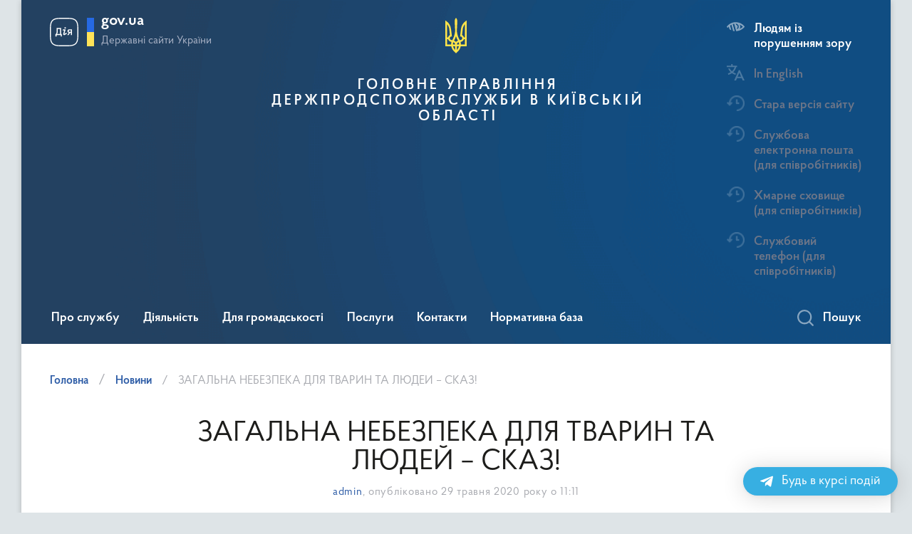

--- FILE ---
content_type: text/html; charset=UTF-8
request_url: https://dpssko.gov.ua/blog/2020/05/29/%D0%B7%D0%B0%D0%B3%D0%B0%D0%BB%D1%8C%D0%BD%D0%B0-%D0%BD%D0%B5%D0%B1%D0%B5%D0%B7%D0%BF%D0%B5%D0%BA%D0%B0-%D0%B4%D0%BB%D1%8F-%D1%82%D0%B2%D0%B0%D1%80%D0%B8%D0%BD-%D1%82%D0%B0-%D0%BB%D1%8E%D0%B4%D0%B5/
body_size: 20145
content:
<!DOCTYPE html>
<html lang="uk">

<head>
    <meta charset="UTF-8">
    <meta name="google-site-verification" content="H8tceYhOxXJC0Ppwp7Yta_QxTtmZnNkzN-MFBrJPAOk" />
    <title>
        ЗАГАЛЬНА НЕБЕЗПЕКА ДЛЯ ТВАРИН ТА ЛЮДЕЙ – СКАЗ! &#8211; ГОЛОВНЕ УПРАВЛІННЯ                        ДЕРЖПРОДСПОЖИВСЛУЖБИ В КИЇВСЬКІЙ ОБЛАСТІ    </title>
    <meta name="viewport" content="width=device-width, initial-scale=1">
    <link rel="profile" href="https://gmpg.org/xfn/11">
        <link rel="stylesheet" type="text/css" href="https://cdnjs.cloudflare.com/ajax/libs/material-design-iconic-font/2.2.0/css/material-design-iconic-font.min.css">
    <title>ЗАГАЛЬНА НЕБЕЗПЕКА ДЛЯ ТВАРИН ТА ЛЮДЕЙ – СКАЗ! &#8211; ГОЛОВНЕ УПРАВЛІННЯ                        ДЕРЖПРОДСПОЖИВСЛУЖБИ В КИЇВСЬКІЙ ОБЛАСТІ</title>
<meta name='robots' content='max-image-preview:large' />
<link rel='dns-prefetch' href='//www.googletagmanager.com' />
<link rel="alternate" type="application/rss+xml" title="ГОЛОВНЕ УПРАВЛІННЯ                        ДЕРЖПРОДСПОЖИВСЛУЖБИ В КИЇВСЬКІЙ ОБЛАСТІ &raquo; стрічка" href="https://dpssko.gov.ua/feed/" />
<link rel="alternate" type="application/rss+xml" title="ГОЛОВНЕ УПРАВЛІННЯ                        ДЕРЖПРОДСПОЖИВСЛУЖБИ В КИЇВСЬКІЙ ОБЛАСТІ &raquo; Канал коментарів" href="https://dpssko.gov.ua/comments/feed/" />
<link rel="alternate" type="application/rss+xml" title="ГОЛОВНЕ УПРАВЛІННЯ                        ДЕРЖПРОДСПОЖИВСЛУЖБИ В КИЇВСЬКІЙ ОБЛАСТІ &raquo; ЗАГАЛЬНА НЕБЕЗПЕКА ДЛЯ ТВАРИН ТА ЛЮДЕЙ – СКАЗ! Канал коментарів" href="https://dpssko.gov.ua/blog/2020/05/29/%d0%b7%d0%b0%d0%b3%d0%b0%d0%bb%d1%8c%d0%bd%d0%b0-%d0%bd%d0%b5%d0%b1%d0%b5%d0%b7%d0%bf%d0%b5%d0%ba%d0%b0-%d0%b4%d0%bb%d1%8f-%d1%82%d0%b2%d0%b0%d1%80%d0%b8%d0%bd-%d1%82%d0%b0-%d0%bb%d1%8e%d0%b4%d0%b5/feed/" />
<link rel="alternate" title="oEmbed (JSON)" type="application/json+oembed" href="https://dpssko.gov.ua/wp-json/oembed/1.0/embed?url=https%3A%2F%2Fdpssko.gov.ua%2Fblog%2F2020%2F05%2F29%2F%25d0%25b7%25d0%25b0%25d0%25b3%25d0%25b0%25d0%25bb%25d1%258c%25d0%25bd%25d0%25b0-%25d0%25bd%25d0%25b5%25d0%25b1%25d0%25b5%25d0%25b7%25d0%25bf%25d0%25b5%25d0%25ba%25d0%25b0-%25d0%25b4%25d0%25bb%25d1%258f-%25d1%2582%25d0%25b2%25d0%25b0%25d1%2580%25d0%25b8%25d0%25bd-%25d1%2582%25d0%25b0-%25d0%25bb%25d1%258e%25d0%25b4%25d0%25b5%2F" />
<link rel="alternate" title="oEmbed (XML)" type="text/xml+oembed" href="https://dpssko.gov.ua/wp-json/oembed/1.0/embed?url=https%3A%2F%2Fdpssko.gov.ua%2Fblog%2F2020%2F05%2F29%2F%25d0%25b7%25d0%25b0%25d0%25b3%25d0%25b0%25d0%25bb%25d1%258c%25d0%25bd%25d0%25b0-%25d0%25bd%25d0%25b5%25d0%25b1%25d0%25b5%25d0%25b7%25d0%25bf%25d0%25b5%25d0%25ba%25d0%25b0-%25d0%25b4%25d0%25bb%25d1%258f-%25d1%2582%25d0%25b2%25d0%25b0%25d1%2580%25d0%25b8%25d0%25bd-%25d1%2582%25d0%25b0-%25d0%25bb%25d1%258e%25d0%25b4%25d0%25b5%2F&#038;format=xml" />
<style id='wp-img-auto-sizes-contain-inline-css'>
img:is([sizes=auto i],[sizes^="auto," i]){contain-intrinsic-size:3000px 1500px}
/*# sourceURL=wp-img-auto-sizes-contain-inline-css */
</style>
<link rel='stylesheet' id='main-css' href='https://dpssko.gov.ua/wp-content/themes/dpss/css/main.css?ver=6.9' media='all' />
<style id='wp-emoji-styles-inline-css'>

	img.wp-smiley, img.emoji {
		display: inline !important;
		border: none !important;
		box-shadow: none !important;
		height: 1em !important;
		width: 1em !important;
		margin: 0 0.07em !important;
		vertical-align: -0.1em !important;
		background: none !important;
		padding: 0 !important;
	}
/*# sourceURL=wp-emoji-styles-inline-css */
</style>
<style id='classic-theme-styles-inline-css'>
/*! This file is auto-generated */
.wp-block-button__link{color:#fff;background-color:#32373c;border-radius:9999px;box-shadow:none;text-decoration:none;padding:calc(.667em + 2px) calc(1.333em + 2px);font-size:1.125em}.wp-block-file__button{background:#32373c;color:#fff;text-decoration:none}
/*# sourceURL=/wp-includes/css/classic-themes.min.css */
</style>
<link rel='stylesheet' id='wptelegram_widget-public-0-css' href='https://dpssko.gov.ua/wp-content/plugins/wptelegram-widget/assets/build/dist/public-DEib7km8.css' media='all' />
<link rel='stylesheet' id='dpss-style-css' href='https://dpssko.gov.ua/wp-content/themes/dpss/style.css?ver=1.0.0' media='all' />
<style id='akismet-widget-style-inline-css'>

			.a-stats {
				--akismet-color-mid-green: #357b49;
				--akismet-color-white: #fff;
				--akismet-color-light-grey: #f6f7f7;

				max-width: 350px;
				width: auto;
			}

			.a-stats * {
				all: unset;
				box-sizing: border-box;
			}

			.a-stats strong {
				font-weight: 600;
			}

			.a-stats a.a-stats__link,
			.a-stats a.a-stats__link:visited,
			.a-stats a.a-stats__link:active {
				background: var(--akismet-color-mid-green);
				border: none;
				box-shadow: none;
				border-radius: 8px;
				color: var(--akismet-color-white);
				cursor: pointer;
				display: block;
				font-family: -apple-system, BlinkMacSystemFont, 'Segoe UI', 'Roboto', 'Oxygen-Sans', 'Ubuntu', 'Cantarell', 'Helvetica Neue', sans-serif;
				font-weight: 500;
				padding: 12px;
				text-align: center;
				text-decoration: none;
				transition: all 0.2s ease;
			}

			/* Extra specificity to deal with TwentyTwentyOne focus style */
			.widget .a-stats a.a-stats__link:focus {
				background: var(--akismet-color-mid-green);
				color: var(--akismet-color-white);
				text-decoration: none;
			}

			.a-stats a.a-stats__link:hover {
				filter: brightness(110%);
				box-shadow: 0 4px 12px rgba(0, 0, 0, 0.06), 0 0 2px rgba(0, 0, 0, 0.16);
			}

			.a-stats .count {
				color: var(--akismet-color-white);
				display: block;
				font-size: 1.5em;
				line-height: 1.4;
				padding: 0 13px;
				white-space: nowrap;
			}
		
/*# sourceURL=akismet-widget-style-inline-css */
</style>
<link rel='stylesheet' id='qltgm-css' href='https://dpssko.gov.ua/wp-content/plugins/quadlayers-telegram-chat/build/frontend/css/style.css?ver=3.2.2' media='all' />
<link rel='stylesheet' id='call-now-button-modern-style-css' href='https://dpssko.gov.ua/wp-content/plugins/call-now-button/resources/style/modern.css?ver=1.5.1' media='all' />
<script src="https://dpssko.gov.ua/wp-includes/js/jquery/jquery.min.js?ver=3.7.1" id="jquery-core-js"></script>
<script src="https://dpssko.gov.ua/wp-includes/js/jquery/jquery-migrate.min.js?ver=3.4.1" id="jquery-migrate-js"></script>




<script src="https://www.googletagmanager.com/gtag/js?id=GT-WV8WNDC" id="google_gtagjs-js" async></script>
<script id="google_gtagjs-js-after">
window.dataLayer = window.dataLayer || [];function gtag(){dataLayer.push(arguments);}
gtag("set","linker",{"domains":["dpssko.gov.ua"]});
gtag("js", new Date());
gtag("set", "developer_id.dZTNiMT", true);
gtag("config", "GT-WV8WNDC");
//# sourceURL=google_gtagjs-js-after
</script>


<link rel="https://api.w.org/" href="https://dpssko.gov.ua/wp-json/" /><link rel="alternate" title="JSON" type="application/json" href="https://dpssko.gov.ua/wp-json/wp/v2/posts/3258" /><link rel="EditURI" type="application/rsd+xml" title="RSD" href="https://dpssko.gov.ua/xmlrpc.php?rsd" />
<link rel="canonical" href="https://dpssko.gov.ua/blog/2020/05/29/%d0%b7%d0%b0%d0%b3%d0%b0%d0%bb%d1%8c%d0%bd%d0%b0-%d0%bd%d0%b5%d0%b1%d0%b5%d0%b7%d0%bf%d0%b5%d0%ba%d0%b0-%d0%b4%d0%bb%d1%8f-%d1%82%d0%b2%d0%b0%d1%80%d0%b8%d0%bd-%d1%82%d0%b0-%d0%bb%d1%8e%d0%b4%d0%b5/" />
<link rel='shortlink' href='https://dpssko.gov.ua/?p=3258' />
<meta name="generator" content="Site Kit by Google 1.153.0" /><link rel="pingback" href="https://dpssko.gov.ua/xmlrpc.php"><meta name="google-site-verification" content="Qz80c5ei23kL-P20htJwhY-enqXozgrzQpqvqkKt4es"><link rel="icon" href="https://dpssko.gov.ua/wp-content/uploads/2023/07/cropped-png-transparent-flag-of-ukraine-coat-of-arms-of-ukraine-ukrainian-state-flag-miscellaneous-flag-logo-thumbnail-32x32.png" sizes="32x32" />
<link rel="icon" href="https://dpssko.gov.ua/wp-content/uploads/2023/07/cropped-png-transparent-flag-of-ukraine-coat-of-arms-of-ukraine-ukrainian-state-flag-miscellaneous-flag-logo-thumbnail-192x192.png" sizes="192x192" />
<link rel="apple-touch-icon" href="https://dpssko.gov.ua/wp-content/uploads/2023/07/cropped-png-transparent-flag-of-ukraine-coat-of-arms-of-ukraine-ukrainian-state-flag-miscellaneous-flag-logo-thumbnail-180x180.png" />
<meta name="msapplication-TileImage" content="https://dpssko.gov.ua/wp-content/uploads/2023/07/cropped-png-transparent-flag-of-ukraine-coat-of-arms-of-ukraine-ukrainian-state-flag-miscellaneous-flag-logo-thumbnail-270x270.png" />
			<style>
				:root { 
								}
											</style>
			<link rel='stylesheet' id='wp-components-css' href='https://dpssko.gov.ua/wp-includes/css/dist/components/style.min.css?ver=6.9' media='all' />
<link rel='stylesheet' id='wptelegram_widget-blocks-0-css' href='https://dpssko.gov.ua/wp-content/plugins/wptelegram-widget/assets/build/dist/blocks-C9ogPNk6.css' media='all' />
<style id='wptelegram_widget-blocks-0-inline-css'>
:root {--wptelegram-widget-join-link-bg-color: #389ce9;--wptelegram-widget-join-link-color: #fff}
/*# sourceURL=wptelegram_widget-blocks-0-inline-css */
</style>
<style id='global-styles-inline-css'>
:root{--wp--preset--aspect-ratio--square: 1;--wp--preset--aspect-ratio--4-3: 4/3;--wp--preset--aspect-ratio--3-4: 3/4;--wp--preset--aspect-ratio--3-2: 3/2;--wp--preset--aspect-ratio--2-3: 2/3;--wp--preset--aspect-ratio--16-9: 16/9;--wp--preset--aspect-ratio--9-16: 9/16;--wp--preset--color--black: #000000;--wp--preset--color--cyan-bluish-gray: #abb8c3;--wp--preset--color--white: #ffffff;--wp--preset--color--pale-pink: #f78da7;--wp--preset--color--vivid-red: #cf2e2e;--wp--preset--color--luminous-vivid-orange: #ff6900;--wp--preset--color--luminous-vivid-amber: #fcb900;--wp--preset--color--light-green-cyan: #7bdcb5;--wp--preset--color--vivid-green-cyan: #00d084;--wp--preset--color--pale-cyan-blue: #8ed1fc;--wp--preset--color--vivid-cyan-blue: #0693e3;--wp--preset--color--vivid-purple: #9b51e0;--wp--preset--gradient--vivid-cyan-blue-to-vivid-purple: linear-gradient(135deg,rgb(6,147,227) 0%,rgb(155,81,224) 100%);--wp--preset--gradient--light-green-cyan-to-vivid-green-cyan: linear-gradient(135deg,rgb(122,220,180) 0%,rgb(0,208,130) 100%);--wp--preset--gradient--luminous-vivid-amber-to-luminous-vivid-orange: linear-gradient(135deg,rgb(252,185,0) 0%,rgb(255,105,0) 100%);--wp--preset--gradient--luminous-vivid-orange-to-vivid-red: linear-gradient(135deg,rgb(255,105,0) 0%,rgb(207,46,46) 100%);--wp--preset--gradient--very-light-gray-to-cyan-bluish-gray: linear-gradient(135deg,rgb(238,238,238) 0%,rgb(169,184,195) 100%);--wp--preset--gradient--cool-to-warm-spectrum: linear-gradient(135deg,rgb(74,234,220) 0%,rgb(151,120,209) 20%,rgb(207,42,186) 40%,rgb(238,44,130) 60%,rgb(251,105,98) 80%,rgb(254,248,76) 100%);--wp--preset--gradient--blush-light-purple: linear-gradient(135deg,rgb(255,206,236) 0%,rgb(152,150,240) 100%);--wp--preset--gradient--blush-bordeaux: linear-gradient(135deg,rgb(254,205,165) 0%,rgb(254,45,45) 50%,rgb(107,0,62) 100%);--wp--preset--gradient--luminous-dusk: linear-gradient(135deg,rgb(255,203,112) 0%,rgb(199,81,192) 50%,rgb(65,88,208) 100%);--wp--preset--gradient--pale-ocean: linear-gradient(135deg,rgb(255,245,203) 0%,rgb(182,227,212) 50%,rgb(51,167,181) 100%);--wp--preset--gradient--electric-grass: linear-gradient(135deg,rgb(202,248,128) 0%,rgb(113,206,126) 100%);--wp--preset--gradient--midnight: linear-gradient(135deg,rgb(2,3,129) 0%,rgb(40,116,252) 100%);--wp--preset--font-size--small: 13px;--wp--preset--font-size--medium: 20px;--wp--preset--font-size--large: 36px;--wp--preset--font-size--x-large: 42px;--wp--preset--spacing--20: 0.44rem;--wp--preset--spacing--30: 0.67rem;--wp--preset--spacing--40: 1rem;--wp--preset--spacing--50: 1.5rem;--wp--preset--spacing--60: 2.25rem;--wp--preset--spacing--70: 3.38rem;--wp--preset--spacing--80: 5.06rem;--wp--preset--shadow--natural: 6px 6px 9px rgba(0, 0, 0, 0.2);--wp--preset--shadow--deep: 12px 12px 50px rgba(0, 0, 0, 0.4);--wp--preset--shadow--sharp: 6px 6px 0px rgba(0, 0, 0, 0.2);--wp--preset--shadow--outlined: 6px 6px 0px -3px rgb(255, 255, 255), 6px 6px rgb(0, 0, 0);--wp--preset--shadow--crisp: 6px 6px 0px rgb(0, 0, 0);}:where(.is-layout-flex){gap: 0.5em;}:where(.is-layout-grid){gap: 0.5em;}body .is-layout-flex{display: flex;}.is-layout-flex{flex-wrap: wrap;align-items: center;}.is-layout-flex > :is(*, div){margin: 0;}body .is-layout-grid{display: grid;}.is-layout-grid > :is(*, div){margin: 0;}:where(.wp-block-columns.is-layout-flex){gap: 2em;}:where(.wp-block-columns.is-layout-grid){gap: 2em;}:where(.wp-block-post-template.is-layout-flex){gap: 1.25em;}:where(.wp-block-post-template.is-layout-grid){gap: 1.25em;}.has-black-color{color: var(--wp--preset--color--black) !important;}.has-cyan-bluish-gray-color{color: var(--wp--preset--color--cyan-bluish-gray) !important;}.has-white-color{color: var(--wp--preset--color--white) !important;}.has-pale-pink-color{color: var(--wp--preset--color--pale-pink) !important;}.has-vivid-red-color{color: var(--wp--preset--color--vivid-red) !important;}.has-luminous-vivid-orange-color{color: var(--wp--preset--color--luminous-vivid-orange) !important;}.has-luminous-vivid-amber-color{color: var(--wp--preset--color--luminous-vivid-amber) !important;}.has-light-green-cyan-color{color: var(--wp--preset--color--light-green-cyan) !important;}.has-vivid-green-cyan-color{color: var(--wp--preset--color--vivid-green-cyan) !important;}.has-pale-cyan-blue-color{color: var(--wp--preset--color--pale-cyan-blue) !important;}.has-vivid-cyan-blue-color{color: var(--wp--preset--color--vivid-cyan-blue) !important;}.has-vivid-purple-color{color: var(--wp--preset--color--vivid-purple) !important;}.has-black-background-color{background-color: var(--wp--preset--color--black) !important;}.has-cyan-bluish-gray-background-color{background-color: var(--wp--preset--color--cyan-bluish-gray) !important;}.has-white-background-color{background-color: var(--wp--preset--color--white) !important;}.has-pale-pink-background-color{background-color: var(--wp--preset--color--pale-pink) !important;}.has-vivid-red-background-color{background-color: var(--wp--preset--color--vivid-red) !important;}.has-luminous-vivid-orange-background-color{background-color: var(--wp--preset--color--luminous-vivid-orange) !important;}.has-luminous-vivid-amber-background-color{background-color: var(--wp--preset--color--luminous-vivid-amber) !important;}.has-light-green-cyan-background-color{background-color: var(--wp--preset--color--light-green-cyan) !important;}.has-vivid-green-cyan-background-color{background-color: var(--wp--preset--color--vivid-green-cyan) !important;}.has-pale-cyan-blue-background-color{background-color: var(--wp--preset--color--pale-cyan-blue) !important;}.has-vivid-cyan-blue-background-color{background-color: var(--wp--preset--color--vivid-cyan-blue) !important;}.has-vivid-purple-background-color{background-color: var(--wp--preset--color--vivid-purple) !important;}.has-black-border-color{border-color: var(--wp--preset--color--black) !important;}.has-cyan-bluish-gray-border-color{border-color: var(--wp--preset--color--cyan-bluish-gray) !important;}.has-white-border-color{border-color: var(--wp--preset--color--white) !important;}.has-pale-pink-border-color{border-color: var(--wp--preset--color--pale-pink) !important;}.has-vivid-red-border-color{border-color: var(--wp--preset--color--vivid-red) !important;}.has-luminous-vivid-orange-border-color{border-color: var(--wp--preset--color--luminous-vivid-orange) !important;}.has-luminous-vivid-amber-border-color{border-color: var(--wp--preset--color--luminous-vivid-amber) !important;}.has-light-green-cyan-border-color{border-color: var(--wp--preset--color--light-green-cyan) !important;}.has-vivid-green-cyan-border-color{border-color: var(--wp--preset--color--vivid-green-cyan) !important;}.has-pale-cyan-blue-border-color{border-color: var(--wp--preset--color--pale-cyan-blue) !important;}.has-vivid-cyan-blue-border-color{border-color: var(--wp--preset--color--vivid-cyan-blue) !important;}.has-vivid-purple-border-color{border-color: var(--wp--preset--color--vivid-purple) !important;}.has-vivid-cyan-blue-to-vivid-purple-gradient-background{background: var(--wp--preset--gradient--vivid-cyan-blue-to-vivid-purple) !important;}.has-light-green-cyan-to-vivid-green-cyan-gradient-background{background: var(--wp--preset--gradient--light-green-cyan-to-vivid-green-cyan) !important;}.has-luminous-vivid-amber-to-luminous-vivid-orange-gradient-background{background: var(--wp--preset--gradient--luminous-vivid-amber-to-luminous-vivid-orange) !important;}.has-luminous-vivid-orange-to-vivid-red-gradient-background{background: var(--wp--preset--gradient--luminous-vivid-orange-to-vivid-red) !important;}.has-very-light-gray-to-cyan-bluish-gray-gradient-background{background: var(--wp--preset--gradient--very-light-gray-to-cyan-bluish-gray) !important;}.has-cool-to-warm-spectrum-gradient-background{background: var(--wp--preset--gradient--cool-to-warm-spectrum) !important;}.has-blush-light-purple-gradient-background{background: var(--wp--preset--gradient--blush-light-purple) !important;}.has-blush-bordeaux-gradient-background{background: var(--wp--preset--gradient--blush-bordeaux) !important;}.has-luminous-dusk-gradient-background{background: var(--wp--preset--gradient--luminous-dusk) !important;}.has-pale-ocean-gradient-background{background: var(--wp--preset--gradient--pale-ocean) !important;}.has-electric-grass-gradient-background{background: var(--wp--preset--gradient--electric-grass) !important;}.has-midnight-gradient-background{background: var(--wp--preset--gradient--midnight) !important;}.has-small-font-size{font-size: var(--wp--preset--font-size--small) !important;}.has-medium-font-size{font-size: var(--wp--preset--font-size--medium) !important;}.has-large-font-size{font-size: var(--wp--preset--font-size--large) !important;}.has-x-large-font-size{font-size: var(--wp--preset--font-size--x-large) !important;}
/*# sourceURL=global-styles-inline-css */
</style>
</head>

<body>
    <div style="display:none">
        <li class="change-lang">
            <div class="icon"></div>
            <span tabindex="0" aria-label="Кнопка зміни мови" onclick="$(this).request('onSwitchLocale', {data: {locale: 'en', url: '/'}}); return false;">In English</span>
        </li>
    </div>
    <div class="wrapper">
        
        <header id="layout-header">
            <p id="skipnav" class="skip"><a href="#mainContent" class="link-skip">Перейти до основної сторінки</a></p>
            
            <div class="header-bg">
                <div class="row">
                    <div class="col-md-12 hidden-lg hidden-md navbar-fixed-top" data-spy="affix" data-offset-top="157">
                        <div class="menu-for-small-devices hidden-lg hidden-md" id="menuSm">
                            <div class="header-top">
                    <a href="javascript:void(0);" aria-label="Закрити навігаційне меню" class="menu-icon close closeMenuSm pull-left"></a>
                    <div class="additional pull-right">
                        <ul>

                                <li class="change-lang">
                                    <a href="/eng" target="_blank" rel="nofollow">
    	        <div class="icon"></div>
        <span tabindex="0" aria-label="Кнопка зміни мови">In English</span>
    </li>

                        </ul>
                    </div>
                    <div class="clearfix"></div>
                </div>
                
                
                            
                            
                            <div class="menu-sm-wrap-for-scroll">
                                <div class="menu-container">
                                    <nav class="menu">
                                        <ul><li><a class="showSubmenu" href="javascript:void(0);" aria-haspopup="true" aria-expanded="false">Про службу</a>
        <div class="submenu">
            <div class="header-top hidden-lg hidden-md">
                <div class="menu-icon close closeMenuSm pull-right"></div>
                <div class="title backMenu pull-left">
                    Про службу
                </div>
                <div class="clearfix"></div>
            </div>
            <div class="submenu-container hidden-lg hidden-md"><ul> <li><a href="https://dpssko.gov.ua/%d0%ba%d0%b5%d1%80%d1%96%d0%b2%d0%bd%d0%b8%d1%86%d1%82%d0%b2%d0%be/" class="submenu_chil">Керівництво</a><li><a href="https://dpssko.gov.ua/%d1%81%d1%82%d1%80%d1%83%d0%ba%d1%82%d1%83%d1%80%d0%b0/" class="submenu_chil">Структура</a><li><a href="https://dpssko.gov.ua/%d0%bf%d1%80%d0%be-%d1%81%d0%bb%d1%83%d0%b6%d0%b1%d1%83/%d0%be%d1%87%d0%b8%d1%89%d0%b5%d0%bd%d0%bd%d1%8f-%d0%b2%d0%b4%d0%b0%d0%b4%d0%b8/" class="submenu_chil">Очищення влади</a><li><a href="https://dpssko.gov.ua/%d0%ba%d0%b0%d0%b4%d1%80%d0%be%d0%b2%d0%b0-%d0%bf%d0%be%d0%bb%d1%96%d1%82%d0%b8%d0%ba%d0%b0/" class="submenu_chil">Кадрова політика</a><li><a href="https://dpssko.gov.ua/%d0%bf%d1%80%d0%be%d1%84%d1%81%d0%bf%d1%96%d0%bb%d0%ba%d0%b0-%d1%81%d0%bf%d1%96%d0%b2%d1%80%d0%be%d0%b1%d1%96%d1%82%d0%bd%d0%b8%d0%ba%d1%96%d0%b2-%d0%b3%d0%be%d0%bb%d0%be%d0%b2%d0%bd%d0%be%d0%b3%d0%be/" class="submenu_chil">Профспілка співробітників Головного управління Держпродспоживслужби в Київській області</a><li><a href="https://dpssko.gov.ua/%d0%bf%d0%be%d0%bb%d0%be%d0%b6%d0%b5%d0%bd%d0%bd%d1%8f-%d0%bf%d1%80%d0%be-%d0%b3%d1%83/" class="submenu_chil">Положення про ГУ</a></li></ul></div></li><li><a class="showSubmenu" href="javascript:void(0);" aria-haspopup="true" aria-expanded="false">Діяльність</a>
        <div class="submenu">
            <div class="header-top hidden-lg hidden-md">
                <div class="menu-icon close closeMenuSm pull-right"></div>
                <div class="title backMenu pull-left">
                    Діяльність
                </div>
                <div class="clearfix"></div>
            </div>
            <div class="submenu-container hidden-lg hidden-md"><ul> <li><a href="https://dpssko.gov.ua/%d0%b4%d1%96%d1%8f%d0%bb%d1%8c%d0%bd%d1%96%d1%81%d1%82%d1%8c/" class="submenu_chil">Діяльність</a><li><a href="https://dpssko.gov.ua/%d0%b7%d0%b0%d0%ba%d1%83%d0%bf%d1%96%d0%b2%d0%bb%d1%96/" class="submenu_chil">Закупівлі</a><li><a href="https://dpssko.gov.ua/%d0%b4%d0%b5%d1%80%d0%b6%d0%b0%d0%b2%d0%bd%d0%b0-%d0%bd%d0%b0%d0%b4%d0%b7%d0%b2%d0%b8%d1%87%d0%b0%d0%b9%d0%bd%d0%b0-%d0%bf%d1%80%d0%be%d1%82%d0%b8%d0%b5%d0%bf%d1%96%d0%b7%d0%be%d0%be%d1%82%d0%b8%d1%87/" class="submenu_chil">Державна надзвичайна протиепізоотична комісія</a><li><a href="https://dpssko.gov.ua/%d0%b4%d0%b5%d1%80%d0%b6%d0%b0%d0%b2%d0%bd%d0%b8%d0%b9-%d0%bd%d0%b0%d0%b3%d0%bb%d1%8f%d0%b4-%d0%ba%d0%be%d0%bd%d1%82%d1%80%d0%be%d0%bb%d1%8c/" class="submenu_chil">Державний нагляд (контроль)</a><li><a href="https://dpssko.gov.ua/%d1%81%d0%b8%d0%b3%d0%bd%d0%b0%d0%bb%d1%96%d0%b7%d0%b0%d1%86%d1%96%d0%b9%d0%bd%d1%96-%d0%bf%d0%be%d0%b2%d1%96%d0%b4%d0%be%d0%bc%d0%bb%d0%b5%d0%bd%d0%bd%d1%8f-%d0%bf%d1%80%d0%be-%d1%80%d0%be%d0%b7/" class="submenu_chil">Сигналізаційні повідомлення про розвиток і поширення шкідливих організмів та заходи захисту сільськогосподарських та інших угідь</a></li></ul></div></li><li><a class="showSubmenu" href="javascript:void(0);" aria-haspopup="true" aria-expanded="false">Для громадськості</a>
        <div class="submenu">
            <div class="header-top hidden-lg hidden-md">
                <div class="menu-icon close closeMenuSm pull-right"></div>
                <div class="title backMenu pull-left">
                    Для громадськості
                </div>
                <div class="clearfix"></div>
            </div>
            <div class="submenu-container hidden-lg hidden-md"><ul> <li><a href="https://dpssko.gov.ua/%d0%b4%d0%bb%d1%8f-%d0%b3%d1%80%d0%be%d0%bc%d0%b0%d0%b4%d1%81%d1%8c%d0%ba%d0%be%d1%81%d1%82%d1%96/%d0%b7%d0%b2%d0%b5%d1%80%d0%bd%d0%b5%d0%bd%d0%bd%d1%8f-%d1%82%d0%b0-%d0%b7%d0%b0%d0%bf%d0%b8%d1%82%d0%b8/" class="submenu_chil">Звернення громадян﻿ та запити на інформацію</a><li><a href="https://dpssko.gov.ua/%d0%b3%d1%80%d0%b0%d1%84%d1%96%d0%ba-%d0%be%d1%81%d0%be%d0%b1%d0%b8%d1%81%d1%82%d0%be%d0%b3%d0%be-%d0%bf%d1%80%d0%b8%d0%b9%d0%be%d0%bc%d1%83-%d0%b3%d1%80%d0%be%d0%bc%d0%b0%d0%b4%d1%8f%d0%bd/" class="submenu_chil">Особистий прийом громадян</a><li><a href="https://dpssko.gov.ua/%d0%b4%d0%bb%d1%8f-%d0%b3%d1%80%d0%be%d0%bc%d0%b0%d0%b4%d1%81%d1%8c%d0%ba%d0%be%d1%81%d1%82%d1%96/%d0%b7%d0%b2%d0%b5%d1%80%d0%bd%d0%b5%d0%bd%d0%bd%d1%8f-%d0%bf%d1%80%d0%be-%d0%bd%d0%b0%d0%b4%d0%b0%d0%bd%d0%bd%d1%8f-%d0%bf%d1%83%d0%b1%d0%bb%d1%96%d1%87%d0%bd%d0%be%d1%97-%d1%96%d0%bd%d1%84%d0%be/" class="submenu_chil">Доступ до публічної інформації</a><li><a href="https://dpssko.gov.ua/%d0%bf%d0%be%d0%b2%d1%96%d0%b4%d0%be%d0%bc-%d0%bf%d1%80%d0%be-%d0%ba%d0%be%d1%80%d1%83%d0%bf%d1%86%d1%96%d1%8e/" class="submenu_chil">Антикорупційні звернення</a><li><a href="https://dpssko.gov.ua/%d0%ba%d0%be%d1%80%d0%b8%d1%81%d0%bd%d1%96-%d0%bf%d0%be%d1%81%d0%b8%d0%bb%d0%b0%d0%bd%d0%bd%d1%8f/" class="submenu_chil">Корисні посилання</a></li></ul></div></li><li><a class="showSubmenu" href="javascript:void(0);" aria-haspopup="true" aria-expanded="false">Послуги</a>
        <div class="submenu">
            <div class="header-top hidden-lg hidden-md">
                <div class="menu-icon close closeMenuSm pull-right"></div>
                <div class="title backMenu pull-left">
                    Послуги
                </div>
                <div class="clearfix"></div>
            </div>
            <div class="submenu-container hidden-lg hidden-md"><ul> <li><a href="https://dpssko.gov.ua/%d0%b0%d0%b4%d0%bc%d1%96%d0%bd%d1%96%d1%81%d1%82%d1%80%d0%b0%d1%82%d0%b8%d0%b2%d0%bd%d1%96-%d0%bf%d0%be%d1%81%d0%bb%d1%83%d0%b3%d0%b8-%d1%82%d0%b0-%d1%82%d0%b0%d1%80%d0%b8%d1%84%d0%b8-%d0%bd%d0%b0/" class="submenu_chil">Адміністративні послуги та тарифи на ветеринарні послуги</a></li></ul></div></li><li><a class="showSubmenu" href="javascript:void(0);" aria-haspopup="true" aria-expanded="false">Контакти</a>
        <div class="submenu">
            <div class="header-top hidden-lg hidden-md">
                <div class="menu-icon close closeMenuSm pull-right"></div>
                <div class="title backMenu pull-left">
                    Контакти
                </div>
                <div class="clearfix"></div>
            </div>
            <div class="submenu-container hidden-lg hidden-md"><ul> <li><a href="https://dpssko.gov.ua/%d0%ba%d0%be%d0%bd%d1%82%d0%b0%d0%ba%d1%82%d0%b8-2/" class="submenu_chil">Контакти</a></li></ul></div></li><li><a class="showSubmenu" href="javascript:void(0);" aria-haspopup="true" aria-expanded="false">Нормативна база</a>
        <div class="submenu">
            <div class="header-top hidden-lg hidden-md">
                <div class="menu-icon close closeMenuSm pull-right"></div>
                <div class="title backMenu pull-left">
                    Нормативна база
                </div>
                <div class="clearfix"></div>
            </div>
            <div class="submenu-container hidden-lg hidden-md"><ul> <li><a href="https://dpssko.gov.ua/%d0%bd%d0%be%d1%80%d0%bc%d0%b0%d1%82%d0%b8%d0%b2%d0%bd%d0%b0-%d0%b1%d0%b0%d0%b7%d0%b0/" class="submenu_chil">Нормативна база</a></li></ul></div></li></ul>                                    </nav>
                                </div>
                                
                                
                                <div class="js_hide_if_opened additional old-sm">
                                    <div class="js_hide_if_opened"> <ul class="actions actions_header-mobile"> <li class="old-version"> <a href="http://oblvet.org.ua/"> <div class="icon"></div> <span>Стара версія</span> </a> </li> </ul> </div>
                                </div>
                                <div class="js_hide_if_opened social-links">
                                    <ul>
                                        <li>
                                            <a href="https://www.facebook.com/KabminUA" target="_blank" rel="nofollow">
                                                <i class="fa fa-facebook-square"></i>
                                                <span class="visuallyhidden"></span>
                                            </a>
                                        </li>
                                        <li>
                                            <a href="https://twitter.com/Kabmin_UA" target="_blank" rel="nofollow">
                                                <i class="fa fa-twitter"></i>
                                                <span class="visuallyhidden"></span>
                                            </a>
                                        </li>
                                        <li>
                                            <a href="https://www.youtube.com/channel/UCYlTFedAEZiqE6r9eY0PZ1A" target="_blank" rel="nofollow">
                                                <i class="fa fa-youtube-play"></i>
                                                <span class="visuallyhidden"></span>
                                            </a>
                                        </li>
                                    </ul>
                                </div>
                                <a class="js_hide_if_opened main-logo" data-toggle="modal" data-target="#govModal"><a href="https://diia.gov.ua/" target="_blank" rel="nofollow"><div class="diia" style="   >
                                    <div class="icon"></div>
                                    <div class="main-logo_text">
                                        <span>
                                            gov.ua
                                        </span>
                                        <span class="light">
                                            Державні сайти України
                                        </span>
                                    </div>
                                </a>
                            </div>
                        </div>
                        <div class="header-top">
                            <a href="javascript:void(0);" aria-label="Відкрити навігаційне меню" class="menu-icon pull-left" id="shomMenuSm"></a>
                        </div>
                    </div>
                    <div class="col-md-3 hidden-xs hidden-sm">
<a href="https://diia.gov.ua/" target="_blank" rel="nofollow"><div class="diia" style="
    display: block;
    float: left;
    height: 40px;
    width: 40px;
    margin-right: 12px;
    background-repeat: no-repeat;
    -webkit-background-size: cover;
    background-size: cover;
    background-position: center center;
    background-image: url(/wp-content/uploads/2024/01/diialogo.svg);
"></div></a>
                        <a class="main-logo" data-toggle="modal" data-target="#govModal" href="javascript:void(0);" aria-haspopup="true" aria-expanded="false">
                            <div class="icon"></div>
                            <div class="main-logo_text">
                                <span>gov.ua</span>
                                <span class="light">Державні сайти України</span>
                            </div>
                        </a>
                    </div>
                    <div class="col-md-6">
                        <a href="/" class="main-title">
                            <div class="icon">
                            </div>
                            <div class="h1">
                                ГОЛОВНЕ УПРАВЛІННЯ                        ДЕРЖПРОДСПОЖИВСЛУЖБИ В КИЇВСЬКІЙ ОБЛАСТІ                            </div>
                            <div class="light">
                                                            </div>
                        </a>
                    </div>
                    <div class="col-md-3 hidden-xs hidden-sm">
                        <div class="additional">
                            <ul>
                                <li class="change-vision" id="changeVision">
                                    <div class="icon"></div>
                                    <span tabindex="0">Людям із порушенням зору</span>
                                </li>
                                <li class="font-size-btns">
                                    <div class="font-size-dec js_font_minus" id="fontInc">
                                        A-
                                    </div>
                                    <div class="font-size-inc js_font_plus" id="fontDec">
                                        A+
                                    </div>
                                    <div class="clearfix"></div>
                                </li>
                                
<li class="change-lang">
    <a href="/eng" target="_blank" rel="nofollow">
        <div class="icon"></div>
        <span style="border-bottom: none">
            In English
        </span>
    </a>
</li>

<li class="old-version">
    <a href="https://old.dpssko.gov.ua/" target="_blank" rel="nofollow">
        <div class="icon"></div>
        <span style="border-bottom: none">
            Стара версія сайту
        </span>
    </a>
</li> 



<li class="old-version">
    <a href="https://mail.dpssko.gov.ua/SOGo" target="_blank" rel="nofollow">
        <div class="icon"></div>
        <span style="border-bottom: none">
            Службова електронна пошта (для співробітників)
        </span>
    </a>
</li>
<li class="old-version">
    <a href="https://cloud.dpssko.gov.ua" target="_blank" rel="nofollow">
        <div class="icon"></div>
        <span style="border-bottom: none">
            Хмарне сховище (для співробітників)
        </span>
    </a>
</li>
<li class="old-version">
    <a href="https://sip.dpssko.gov.ua:10443/webrtc?_gl=1*10uuxqf*_ga*NTQ1NTQ4OTU3LjE2ODk2ODM4NzY.*_ga_L2LBTTB6BL*MTY5MTEzMDMyNC4zMC4xLjE2OTExMzIyMjMuMC4wLjA.#/" target="_blank" rel="nofollow">
        <div class="icon"></div>
        <span style="border-bottom: none">
            Службовий телефон (для співробітників)
        </span>
    </a>
</li>


            
                            </ul>
                        </div>
                    </div>
                    <div class="col-md-12">
                        <div class="menu-container">
                            <div class="hidden-xs hidden-sm menu-desktop__wrap">
                                <div id="menuDesktop" class="menu-desktop">
                                    <nav class="menu">
                                        <ul><li><a class="showSubmenu" href="javascript:void(0);" aria-haspopup="true" aria-expanded="false">Про службу</a><div class="submenu">
                    <div class="header-top hidden-lg hidden-md">
                        <div class="menu-icon close closeMenuSm pull-right"></div>
                        <div class="title backMenu pull-left">
                            Про службу
                        </div>
                        <div class="clearfix"></div>
                    </div>
                    <div class="row hidden-sm hidden-xs"><ul> <li class="col-md-3"><a href="https://dpssko.gov.ua/%d0%ba%d0%b5%d1%80%d1%96%d0%b2%d0%bd%d0%b8%d1%86%d1%82%d0%b2%d0%be/" class="submenu_child"><span>Керівництво</span></a><li class="col-md-3"><a href="https://dpssko.gov.ua/%d1%81%d1%82%d1%80%d1%83%d0%ba%d1%82%d1%83%d1%80%d0%b0/" class="submenu_child"><span>Структура</span></a><li class="col-md-3"><a href="https://dpssko.gov.ua/%d0%bf%d1%80%d0%be-%d1%81%d0%bb%d1%83%d0%b6%d0%b1%d1%83/%d0%be%d1%87%d0%b8%d1%89%d0%b5%d0%bd%d0%bd%d1%8f-%d0%b2%d0%b4%d0%b0%d0%b4%d0%b8/" class="submenu_child"><span>Очищення влади</span></a><li class="col-md-3"><a href="https://dpssko.gov.ua/%d0%ba%d0%b0%d0%b4%d1%80%d0%be%d0%b2%d0%b0-%d0%bf%d0%be%d0%bb%d1%96%d1%82%d0%b8%d0%ba%d0%b0/" class="submenu_child"><span>Кадрова політика</span></a><li class="col-md-3"><a href="https://dpssko.gov.ua/%d0%bf%d1%80%d0%be%d1%84%d1%81%d0%bf%d1%96%d0%bb%d0%ba%d0%b0-%d1%81%d0%bf%d1%96%d0%b2%d1%80%d0%be%d0%b1%d1%96%d1%82%d0%bd%d0%b8%d0%ba%d1%96%d0%b2-%d0%b3%d0%be%d0%bb%d0%be%d0%b2%d0%bd%d0%be%d0%b3%d0%be/" class="submenu_child"><span>Профспілка співробітників Головного управління Держпродспоживслужби в Київській області</span></a><li class="col-md-3"><a href="https://dpssko.gov.ua/%d0%bf%d0%be%d0%bb%d0%be%d0%b6%d0%b5%d0%bd%d0%bd%d1%8f-%d0%bf%d1%80%d0%be-%d0%b3%d1%83/" class="submenu_child"><span>Положення про ГУ</span></a></li></ul></div></li>
    <li><a class="showSubmenu" href="javascript:void(0);" aria-haspopup="true" aria-expanded="false">Діяльність</a><div class="submenu">
                    <div class="header-top hidden-lg hidden-md">
                        <div class="menu-icon close closeMenuSm pull-right"></div>
                        <div class="title backMenu pull-left">
                            Діяльність
                        </div>
                        <div class="clearfix"></div>
                    </div>
                    <div class="row hidden-sm hidden-xs"><ul> <li class="col-md-3"><a href="https://dpssko.gov.ua/%d0%b4%d1%96%d1%8f%d0%bb%d1%8c%d0%bd%d1%96%d1%81%d1%82%d1%8c/" class="submenu_child"><span>Діяльність</span></a><li class="col-md-3"><a href="https://dpssko.gov.ua/%d0%b7%d0%b0%d0%ba%d1%83%d0%bf%d1%96%d0%b2%d0%bb%d1%96/" class="submenu_child"><span>Закупівлі</span></a><li class="col-md-3"><a href="https://dpssko.gov.ua/%d0%b4%d0%b5%d1%80%d0%b6%d0%b0%d0%b2%d0%bd%d0%b0-%d0%bd%d0%b0%d0%b4%d0%b7%d0%b2%d0%b8%d1%87%d0%b0%d0%b9%d0%bd%d0%b0-%d0%bf%d1%80%d0%be%d1%82%d0%b8%d0%b5%d0%bf%d1%96%d0%b7%d0%be%d0%be%d1%82%d0%b8%d1%87/" class="submenu_child"><span>Державна надзвичайна протиепізоотична комісія</span></a><li class="col-md-3"><a href="https://dpssko.gov.ua/%d0%b4%d0%b5%d1%80%d0%b6%d0%b0%d0%b2%d0%bd%d0%b8%d0%b9-%d0%bd%d0%b0%d0%b3%d0%bb%d1%8f%d0%b4-%d0%ba%d0%be%d0%bd%d1%82%d1%80%d0%be%d0%bb%d1%8c/" class="submenu_child"><span>Державний нагляд (контроль)</span></a><li class="col-md-3"><a href="https://dpssko.gov.ua/%d1%81%d0%b8%d0%b3%d0%bd%d0%b0%d0%bb%d1%96%d0%b7%d0%b0%d1%86%d1%96%d0%b9%d0%bd%d1%96-%d0%bf%d0%be%d0%b2%d1%96%d0%b4%d0%be%d0%bc%d0%bb%d0%b5%d0%bd%d0%bd%d1%8f-%d0%bf%d1%80%d0%be-%d1%80%d0%be%d0%b7/" class="submenu_child"><span>Сигналізаційні повідомлення про розвиток і поширення шкідливих організмів та заходи захисту сільськогосподарських та інших угідь</span></a></li></ul></div></li>
    <li><a class="showSubmenu" href="javascript:void(0);" aria-haspopup="true" aria-expanded="false">Для громадськості</a><div class="submenu">
                    <div class="header-top hidden-lg hidden-md">
                        <div class="menu-icon close closeMenuSm pull-right"></div>
                        <div class="title backMenu pull-left">
                            Для громадськості
                        </div>
                        <div class="clearfix"></div>
                    </div>
                    <div class="row hidden-sm hidden-xs"><ul> <li class="col-md-3"><a href="https://dpssko.gov.ua/%d0%b4%d0%bb%d1%8f-%d0%b3%d1%80%d0%be%d0%bc%d0%b0%d0%b4%d1%81%d1%8c%d0%ba%d0%be%d1%81%d1%82%d1%96/%d0%b7%d0%b2%d0%b5%d1%80%d0%bd%d0%b5%d0%bd%d0%bd%d1%8f-%d1%82%d0%b0-%d0%b7%d0%b0%d0%bf%d0%b8%d1%82%d0%b8/" class="submenu_child"><span>Звернення громадян﻿ та запити на інформацію</span></a><li class="col-md-3"><a href="https://dpssko.gov.ua/%d0%b3%d1%80%d0%b0%d1%84%d1%96%d0%ba-%d0%be%d1%81%d0%be%d0%b1%d0%b8%d1%81%d1%82%d0%be%d0%b3%d0%be-%d0%bf%d1%80%d0%b8%d0%b9%d0%be%d0%bc%d1%83-%d0%b3%d1%80%d0%be%d0%bc%d0%b0%d0%b4%d1%8f%d0%bd/" class="submenu_child"><span>Особистий прийом громадян</span></a><li class="col-md-3"><a href="https://dpssko.gov.ua/%d0%b4%d0%bb%d1%8f-%d0%b3%d1%80%d0%be%d0%bc%d0%b0%d0%b4%d1%81%d1%8c%d0%ba%d0%be%d1%81%d1%82%d1%96/%d0%b7%d0%b2%d0%b5%d1%80%d0%bd%d0%b5%d0%bd%d0%bd%d1%8f-%d0%bf%d1%80%d0%be-%d0%bd%d0%b0%d0%b4%d0%b0%d0%bd%d0%bd%d1%8f-%d0%bf%d1%83%d0%b1%d0%bb%d1%96%d1%87%d0%bd%d0%be%d1%97-%d1%96%d0%bd%d1%84%d0%be/" class="submenu_child"><span>Доступ до публічної інформації</span></a><li class="col-md-3"><a href="https://dpssko.gov.ua/%d0%bf%d0%be%d0%b2%d1%96%d0%b4%d0%be%d0%bc-%d0%bf%d1%80%d0%be-%d0%ba%d0%be%d1%80%d1%83%d0%bf%d1%86%d1%96%d1%8e/" class="submenu_child"><span>Антикорупційні звернення</span></a><li class="col-md-3"><a href="https://dpssko.gov.ua/%d0%ba%d0%be%d1%80%d0%b8%d1%81%d0%bd%d1%96-%d0%bf%d0%be%d1%81%d0%b8%d0%bb%d0%b0%d0%bd%d0%bd%d1%8f/" class="submenu_child"><span>Корисні посилання</span></a></li></ul></div></li>
    <li><a class="showSubmenu" href="javascript:void(0);" aria-haspopup="true" aria-expanded="false">Послуги</a><div class="submenu">
                    <div class="header-top hidden-lg hidden-md">
                        <div class="menu-icon close closeMenuSm pull-right"></div>
                        <div class="title backMenu pull-left">
                            Послуги
                        </div>
                        <div class="clearfix"></div>
                    </div>
                    <div class="row hidden-sm hidden-xs"><ul> <li class="col-md-3"><a href="https://dpssko.gov.ua/%d0%b0%d0%b4%d0%bc%d1%96%d0%bd%d1%96%d1%81%d1%82%d1%80%d0%b0%d1%82%d0%b8%d0%b2%d0%bd%d1%96-%d0%bf%d0%be%d1%81%d0%bb%d1%83%d0%b3%d0%b8-%d1%82%d0%b0-%d1%82%d0%b0%d1%80%d0%b8%d1%84%d0%b8-%d0%bd%d0%b0/" class="submenu_child"><span>Адміністративні послуги та тарифи на ветеринарні послуги</span></a></li></ul></div></li>
    <li><a class="showSubmenu" href="javascript:void(0);" aria-haspopup="true" aria-expanded="false">Контакти</a><div class="submenu">
                    <div class="header-top hidden-lg hidden-md">
                        <div class="menu-icon close closeMenuSm pull-right"></div>
                        <div class="title backMenu pull-left">
                            Контакти
                        </div>
                        <div class="clearfix"></div>
                    </div>
                    <div class="row hidden-sm hidden-xs"><ul> <li class="col-md-3"><a href="https://dpssko.gov.ua/%d0%ba%d0%be%d0%bd%d1%82%d0%b0%d0%ba%d1%82%d0%b8-2/" class="submenu_child"><span>Контакти</span></a></li></ul></div></li>
    <li><a class="showSubmenu" href="javascript:void(0);" aria-haspopup="true" aria-expanded="false">Нормативна база</a><div class="submenu">
                    <div class="header-top hidden-lg hidden-md">
                        <div class="menu-icon close closeMenuSm pull-right"></div>
                        <div class="title backMenu pull-left">
                            Нормативна база
                        </div>
                        <div class="clearfix"></div>
                    </div>
                    <div class="row hidden-sm hidden-xs"><ul> <li class="col-md-3"><a href="https://dpssko.gov.ua/%d0%bd%d0%be%d1%80%d0%bc%d0%b0%d1%82%d0%b8%d0%b2%d0%bd%d0%b0-%d0%b1%d0%b0%d0%b7%d0%b0/" class="submenu_child"><span>Нормативна база</span></a></li></ul></div></li>
    </ul>                                    </nav>
                                </div>
                            </div>
                            <a class="main-search search-btn" id="searchShow" aria-haspopup="true" aria-expanded="false" href="javascript:void(0);">
                                <div class="icon"></div>
                                <span>
                                    Пошук
                                </span>
                            </a>
                            <div class="search-form">
                                <div class="close-icon" id="closeSearch"></div>
                                <div class="btns-wrap">
                                </div>
                                <form id="searchPortalForm" action="https://dpssko.gov.ua" method="get" class="search-portal-form active">
                                    <div class="col-md-9">
                                        <label for="searchKeyWord">
                                            Ключові слова
                                            <input class="input" name="s" id="searchKeyWord" type="text" value="" />
                                            <div class="suggestions_container" id="suggestionsContainer"></div>
                                        </label>
                                    </div>
                                    <div class="col-md-3">
                                        <label class="submit-label">
                                            <span class="visuallyhidden">Знайти</span>
                                            <input type="submit" class="search-btn" value='Знайти' />
                                        </label>
                                    </div>
                                    <div class="clearfix"></div>
                                </form>
                            </div>
                            
                            <div class="clearfix"></div>
                        </div>
                    </div>
                </div>
                <div class="row">
                    <div class="col-md-12">
                        <div class="modal fade gov" id="govModal" tabindex="-1" role="dialog">
                            <div class="modal-dialog" role="document">
                                <div class="modal-body gov-ua">
                                    <div class="icon-close" data-dismiss="modal"></div>
                                    <ul class="outer-links">
                                        <li>
                                            <a href="http://www.president.gov.ua/" target="_blank" rel="nofollow">
                                                <span>
                                                    Президент України
                                                </span>
                                            </a>
                                        </li>
                                        <li>
                                            <a href="http://rada.gov.ua/" target="_blank" rel="nofollow">
                                                <span>Верховна Рада України</span>
                                            </a>
                                        </li>
                                    </ul>
                                    <ul class="outer-links">
                                        <li>
                                            <a href="http://www.kmu.gov.ua/" target="_blank" rel="nofollow">
                                                <span>
                                                    Кабінет Міністрів України
                                                </span>
                                            </a>
                                        </li>
                                        <li>
                                            <a href="http://www.me.gov.ua/" target="_blank" rel="nofollow">
                                                <span>
                                                    Міністр розвитку економіки, торгівлі та сільського господарства
                                                </span>
                                            </a>
                                        </li>
                                        <li>
                                            <a href="http://www.consumer.gov.ua/" target="_blank" rel="nofollow">
                                                <span>
                                                    Державна служба України з питань безпечності харчових продуктів та захисту споживачів
                                                </span>
                                            </a>
                                        </li>
                                    </ul>
                                    <a class="bottom-link" href="#">
                                        <span>
                                            Інші органи виконавчої влади
                                        </span>
                                    </a>
                                </div>
                            </div>
                        </div>
                    </div>
                </div>
    
    <div class="row">
      <div class="col-md-12">
        <div class="modal fade gov" id="govModal2" tabindex="-1" role="dialog">
          <div class="modal-dialog" role="document">
            <div class="modal-body gov-ua modal-dialog">
              <div class="icon-close" data-dismiss="modal"></div>
              <form id="dlglogin" name="frmLogin" action="https://bravo.vetcontrol.org.ua:11443/v3.login.php" method="POST">
                <div class="col-md-6 col-lg-5">
                  <div class="">
                    <div class="description">
                      <input placeholder="Ім'я" type="text" class="form-control" name="usr" id="usr">
                    </div>
                  </div>
                </div>
                <div class="col-md-6 col-lg-2">
                  <div class="">
                    <div class="description">
                      <input placeholder="Пароль" type="password" class="form-control" name="psw" id="psw">
                    </div>
                  </div>
                </div>
                <div class="col-md-6 col-lg-2">
                  <div class="">
                    <div class="description">
                      <input placeholder="Номер підрозділу" type="text" class="form-control" name="dep" id="dep">
                    </div>
                  </div>
                </div>
                <div class="col-md-6 col-lg-3">
                  <div class="">
                    <div class="description">
                      <button type="button" class="btn btn-primary form-control" onclick="checkLogin()">Увійти</button>
                    </div>
                  </div>
                </div>
              </form>
            </div>
          </div>
        </div>
      </div>
    </div>

            </div>
            <style>
            @media screen and (max-width: 992px) {
                header .main-search {
                    z-index: 2000;
                }

                .search-form {
                    z-index: 2001;
                }
            }
            </style>
        </header>
        
<section id="layout-content">
    <div style="" class="logo-page-print">
        <img src="" border="0" alt="">
    </div>
    <div id="mainContent"></div>
    
    <div class="row">
        <div class="col-md-12">
            <div class="main-breadcrumbs">
                <ol class="breadcrumb"><li class="breadcrumb-item"><a href="https://dpssko.gov.ua">Головна</a></li>
<li class="breadcrumb-item"><a href="https://dpssko.gov.ua/blog/category/%d0%bd%d0%be%d0%b2%d0%b8%d0%bd%d0%b8/">Новини</a></li>
<li class="breadcrumb-item active">ЗАГАЛЬНА НЕБЕЗПЕКА ДЛЯ ТВАРИН ТА ЛЮДЕЙ – СКАЗ!</li></ol>            </div>
        </div>
    </div>
    
    
        <div class="news__wrapper">
        
        <div class="row">
            <div class="col-md-12">
                <div class="news__title">
                    <div class="news__title--text">
                        ЗАГАЛЬНА НЕБЕЗПЕКА ДЛЯ ТВАРИН ТА ЛЮДЕЙ – СКАЗ!                    </div>
                    <div class="news__title--desc">
                        <a href="https://dpssko.gov.ua/blog/author/admin/" title="Записи автора admin" rel="author">admin</a>, опубліковано
                        <span style="text-transform: lowercase;">
                             29 Травня 2020 року о 11:11</span>
                    </div>
                    <div class="news__title--tags">
                                            </div>
                </div>
                <hr class="divider">
            </div>
        </div>
        
        
        <div class="news__item">
            <div class="row">
                <div class="col-md-9 col-sm-12">
                    <div class="news__item--share hidden-xs hidden-sm">
                        <div id="shareBlock" data-position="news" class="" style="opacity: 1; top: 1556px;">
                        </div>
                    </div>
                    <div class="news__item--inner editor-content">
                        <div>
<p class="GENERAL">Останнім часом в населених пунктах Київської області спостерігається тенденція до збільшення кількості захворювань тварин на сказ.</p>
<p class="GENERAL">З початку 2020 року випадки сказу реєструвалися серед лисиць та домашніх тварин (котів та собак). Слід зазначити, що тільки 23 відсотки захворівших на сказ домашніх тварин були безпритульними, решта 77 відсотків &#8211; мали власників, але не були вакциновані проти сказу.</p>
<p class="GENERAL">Таке безвідповідальне ставлення власників тварин до проведення профілактичних щеплень проти сказу своїм улюбленцям, нехтування Правилами утримання домашніх тварин приводить до розповсюдження сказу та наражає на небезпеку їх самих, а також оточуюче населення.</p>
<p class="GENERAL">Державними установи ветеринарної медицини, підпорядкованими Головному управлінню Держпродспоживслужби в Київській області. в рамках профілактичних протиепізоотичних заходів постійно, на <strong>безоплатній </strong>основі, проводяться профілактичні щеплення домашніх тварин проти сказу.</p>
<p class="GENERAL">Разом з тим, чимало господарів тварин відмовляються від проведення фахівцями державних лікарень ветеринарної медицини профілактичної, а іноді і вимушеної вакцинації тварин проти сказу.</p>
<p class="GENERAL"><strong>Головне управління Держпродспоживслужби в Київській області звертається до мешканців області та нагадує, що запорукою профілактики сказу серед домашніх тварин є своєчасне їх щеплення (вакцинація)!</strong></p>
<p class="GENERAL">Наразі державними установами ветеринарної медицини для імунізації тварин використовується вакцина антирабічна рідка інактивована «Рабістар» (RabiStar red). Після одноразового застосування вакцини захисний рівень антитіл досягається на 14 день і утримується на високому рівні не менше року. Згідно настанови по застосуванню вакцини м’ясоїдні тварини, народжені від вакцинованих самиць, підлягають щепленню з 3-х місячного віку, а народжені від не вакцинованих самиць можуть бути щеплені з 1-го до 3-х місячного віку з повторним щепленням через 12 місяців. В подальшому такі тварини підлягають ревакцинації один раз на 2 роки, а в зонах постійного неблагополуччя &#8211; кожного року.</p>
<p class="GENERAL">Відповідно до діючої інструкції «Про заходи щодо боротьби зі сказом тварин». вакцинація домашніх тварин проти сказу є обов’язковою. На сьогодні всі державні установи ветеринарної медицини Київської області в повній мірі забезпечені антирабічною вакциною для проведення профілактичних щеплень.</p>
<p class="GENERAL">Отримати послугу з вакцинації своїх домашніх улюбленців власники тварин можуть в будь-якій державній лікарні ветеринарної медицини Київської області (перелік державних установ ветеринарної та контакти додаються).</p>
<p class="GENERAL"><strong>Довідково: </strong>Сказ (гідрофобія) – природно-осередкова хвороба вірусної етіології з гострим перебігом, для якої характерні тяжкі враження нервової системи у багатьох видів тварин та людини. Збудник сказу проникає в організм нейрогенним шляхом, тобто через нервові клітини внаслідок покусу або ослинення (навіть здорової шкіри) або інші контакти з хворою твариною. Для людини захворювання на сказ <strong>смертельне.</strong></p>
<p class="GENERAL">За офіційними даними Міжнародного Епізоотичного Бюро (OIE) від сказу в світі щорічно гине майже 59000 людей, які раніше контактували з хворими тваринами. Клінічно сказ однаково проявляється як у людей, так і у тварин. В більшості випадків спостерігають глибоке ураження нервової системи у вигляді нервового збудження, агресивності, появи паралічів, спотворення апетиту, які приводять до критичного виснаження організму та смерті.</p>
<p><strong>ВЛАСНИКАМ ТВАРИН НЕОБХІДНО ЗНАТИ</strong></p>
<ol>
<li>Щорічно доставляти собак і котів до ветеринарних лікарень для проведення огляду, щеплення проти сказу та лікувально-профілактичних обробок. Суворо дотримуватися схем вакцинацій і ревакцинацій.</li>
<li>Обов’язково вакцинувати собак і котів починаючи з 3-х місячного віку.</li>
<li>Негайно повідомляти заклади охорони здоров’я та державні установи ветеринарної медицини про випадки покусів або травмування людини котом, собакою, кажаном або дикими тваринами, а також доставляти до державних ветеринарних лікарень тварин, які покусали або травмували тварин чи людей.</li>
<li>Купувати, продавати, приймати участь у виставках тварин, а також переміщати тварин до інших населених пунктів дозволяється тільки при наявності ветеринарного свідоцтва або ветеринарної довідки форми №1 та ветеринарного паспорта з відміткою щодо вакцинації проти сказу, яку проведено не пізніше 12 місяців тому і не менше 30 днів до переміщення.</li>
<li>При виїзді за кордон необхідно мати результати дослідження сироватки крові тварини на наявність антитіл до вірусу сказу.</li>
<li>До полювання допускати тільки вакцинованих проти сказу тварин, про що у мисливців мають бути відповідні документи.</li>
<li>У випадку загибелі котів, собак або інших тварин відразу повідомляти державні установи ветеринарної медицини.</li>
</ol>
<p>&nbsp;</p>
<p><strong>     Будьте відповідальні!</strong></p>
<p class="GENERAL"><strong>Не наражайте на небезпеку свою родину, оточуючих та домашніх улюбленців – зробіть вакцинацію кожній тварині !!!</strong></p>
<div>
<p><strong>КОНТАКТИ</strong></p>
<p><strong>державних лікарень ветеринарної медицини Київської області</strong></p>
</div>
<div>
<p><a href="https://dpssko.gov.ua/oblvet.org.ua/bilocerkivska-miska-derjavna-likarnya-veterinarno-medicini/"><strong>Білоцерківська міська державна лікарня ветеринарної медицини</strong></a></p>
<p>м. Біла Церква, вул. Товарна, 27</p>
<p class="kontakt">(04563) 6-10-23</p>
<p><a href="https://dpssko.gov.ua/oblvet.org.ua/barishivska-rayonna-derjavna-likarnya-veterinarno-medicini/"><strong>Баришівська районна державна лікарня ветеринарної медицини</strong></a></p>
<p>смт Баришівка, вул. Пархоменка (Софіївська), 32</p>
<p class="kontakt">(04576) 5-18-85</p>
<p><a href="https://dpssko.gov.ua/oblvet.org.ua/boguslavska-rayonna-derjavna-likarnya-veterinarno-medicini/"><strong>Богуславська районна державна лікарня ветеринарної медицини</strong></a></p>
<p>м. Богуслав, вул. Стадіонна, 12</p>
<p class="kontakt">(04561) 5-14-96</p>
<p><a href="https://dpssko.gov.ua/oblvet.org.ua/borispilska-rayonna-derjavna-likarnya-veterinarno-medicini/"><strong>Бориспільська районна державна лікарня ветеринарної медицини</strong></a></p>
<p>м. Бориспіль, вул. Польова, 26</p>
<p class="kontakt">(04595) 6-64-49</p>
<p><a href="https://dpssko.gov.ua/oblvet.org.ua/borodyanska-rayonna-derjavna-likarnya-veterinarno-medicini/"><strong>Бородянська районна державна лікарня ветеринарної медицини</strong></a></p>
<p>смт Бородянка, вул. Семашко, 149</p>
<p class="kontakt">(04577) 5-33-23</p>
<p><a href="https://dpssko.gov.ua/oblvet.org.ua/brovarska-rayonna-derjavna-likarnya-veterinarno-medicini/"><strong>Броварська районна державна лікарня ветеринарної медицини</strong></a></p>
<p>м. Бровари, вул. Металургів, 21</p>
<p>(04594) 6-58-60</p>
<p class="kontakt">(04594) 5-02-05</p>
<p><a href="https://dpssko.gov.ua/oblvet.org.ua/vasilkivska-rayonna-derjavna-likarnya-veterinarno-medicini/"><strong>Васильківська районна державна лікарня ветеринарної медицини</strong></a></p>
<p>с. Червоне, вул. Васильківська, 2 г</p>
<p class="kontakt">(04571) 2-47-81</p>
<p><a href="https://dpssko.gov.ua/oblvet.org.ua/vishgorodska-rayonna-derjavna-likarnya-veterinarno-medicini/"><strong>Вишгородська районна державна лікарня ветеринарної медицини</strong></a></p>
<p>смт Димер, вул. Революції, 49</p>
<p class="kontakt">(04596) 3-15-61</p>
<p><a href="https://dpssko.gov.ua/oblvet.org.ua/volodarska-rayonna-derjavna-likarnya-veterinarno-medicini/"><strong>Володарська районна державна лікарня ветеринарної медицини</strong></a></p>
<p>смт Володарка, вул. Зарічна, 82</p>
<p class="kontakt">(04569) 5-01-35</p>
<p><a href="https://dpssko.gov.ua/oblvet.org.ua/zgurivska-rayonna-derjavna-likarnya-veterinarno-medicini/"><strong>Згурівська районна державна лікарня ветеринарної медицини</strong></a></p>
<p>смт Згурівка, вул. О. Кошового, 121</p>
<p>(04429) 8-09-24</p>
<p class="kontakt">(04429) 8-09-22</p>
<p><a href="https://dpssko.gov.ua/oblvet.org.ua/vankivska-rayonna-derjavna-likarnya-veterinarno-medicini/"><strong>Іванківська районна державна лікарня ветеринарної медицини</strong></a></p>
<p>смт Іванків, вул. Михайлівська, 7</p>
<p class="kontakt">(04591) 5-13-93</p>
<p><a href="https://dpssko.gov.ua/oblvet.org.ua/kagarlicka-rayonna-derjavna-likarnya-veterinarno-medicini/"><strong>Кагарлицька районна державна лікарня ветеринарної медицини</strong></a></p>
<p>м. Кагарлик, вул. Комунарська, 58</p>
<p class="kontakt">(04573) 5-13-49</p>
<p><a href="https://dpssko.gov.ua/oblvet.org.ua/kievo-svyatoshinska-rayonna-derjavna-likarnya-veterinarno-medicini/"><strong>Києво-Святошинська районна державна лікарня ветеринарної медицини</strong></a></p>
<p>м. Вишневе, вул. Балукова, 28</p>
<p class="kontakt">(04598) 5-26-16</p>
<p><a href="https://dpssko.gov.ua/oblvet.org.ua/makarivska-rayonna-derjavna-likarnya-veterinarno-medicini/"><strong>Макарівська районна державна лікарня ветеринарної медицини</strong></a></p>
<p>смт Макарів, вул. Фрунзе, 152</p>
<p class="kontakt">(04578) 5-14-02</p>
<p><a href="https://dpssko.gov.ua/oblvet.org.ua/mironivska-rayonna-derjavna-likarnya-veterinarno-medicini/"><strong>Миронівська районна державна лікарня ветеринарної медицини</strong></a></p>
<p>м. Миронівка, вул. Елеваторна, 1</p>
<p class="kontakt">(04574) 5-11-52</p>
<p><a href="https://dpssko.gov.ua/oblvet.org.ua/obuhivska-rayonna-derjavna-likarnya-veterinarno-medicini/"><strong>Обухівська районна державна лікарня ветеринарної медицини</strong></a></p>
<p>м. Обухів, вул. Васильківська, 13</p>
<p class="kontakt">(04572) 5-69-52</p>
<p><a href="https://dpssko.gov.ua/oblvet.org.ua/pereyaslav-hmelnicka-rayonna-derjavna-likarnya-veterinarno-medicini/"><strong>Переяслав-Хмельницька районна державна лікарня ветеринарної медицини</strong></a></p>
<p>м. Переяслав- Хмельницький, вул. Ярмаркова, 51</p>
<p class="kontakt">(04567) 5-66-42</p>
<p><a href="https://dpssko.gov.ua/oblvet.org.ua/rokitnyanska-rayonna-derjavna-likarnya-veterinarno-medicini/"><strong>Рокитнянська районна державна лікарня ветеринарної медицини</strong></a></p>
<p>смт Рокитне, вул. Колгоспна, 9</p>
<p class="kontakt">(04562) 5-22-78</p>
<p><a href="https://dpssko.gov.ua/oblvet.org.ua/skvirska-rayonna-derjavna-likarnya-veterinarno-medicini/"><strong>Сквирська районна державна лікарня ветеринарної медицини</strong></a></p>
<p>м. Сквира, вул. Липовецька, 82</p>
<p class="kontakt">(04568) 5-18-32</p>
<p><a href="https://dpssko.gov.ua/oblvet.org.ua/stavischenska-rayonna-derjavna-likarnya-veterinarno-medicini/"><strong>Ставищенська районна державна лікарня ветеринарної медицини</strong></a></p>
<p>смт Ставище, вул. Сумська, 3</p>
<p class="kontakt">(04564) 5-18-84</p>
<p><a href="https://dpssko.gov.ua/oblvet.org.ua/taraschanska-rayonna-derjavna-likarnya-veterinarno-medicini/"><strong>Таращанська районна державна лікарня ветеринарної медицини</strong></a></p>
<p>м. Тараща, вул. Червоноармійська, 51</p>
<p class="kontakt">(04566) 5-29-56</p>
<p><a href="https://dpssko.gov.ua/oblvet.org.ua/tetivska-rayonna-derjavna-likarnya-veterinarno-medicini/"><strong>Тетіївська районна державна лікарня ветеринарної медицини</strong></a></p>
<p>м. Тетіїв, вул. Ак. Байраківського, 87</p>
<p class="kontakt">(04560) 6-18-68</p>
<p><a href="https://dpssko.gov.ua/oblvet.org.ua/fastivska-rayonna-derjavna-likarnya-veterinarno-medicini/"><strong>Фастівська районна державна лікарня ветеринарної медицини</strong></a></p>
<p>м. Фастів, вул. Житомирська, б/н</p>
<p class="kontakt">(04565) 5-52-36</p>
<p><a href="https://dpssko.gov.ua/oblvet.org.ua/yagotinska-derjavna-rayonna-likarnya-veterinarno-medicini/"><strong>Яготинська районна державна лікарня ветеринарної медицини</strong></a></p>
<p>м. Яготин, вул. Танкістів, 14</p>
<p class="kontakt">(04575) 5-46-58</p>
</div>
</div>
<div class="clear"></div>
<div class="wp-block-wptelegram-widget-join-channel aligncenter">
	<a href="https://t.me/kodpssgovua" class="components-button join-link is-large has-text has-icon" target="_self" rel="noopener noreferrer">
		<svg width="19px" height="16px" viewBox="0 0 19 16" role="img" aria-hidden="true" focusable="false">
			<g>
				<path d="M0.465,6.638 L17.511,0.073 C18.078,-0.145 18.714,0.137 18.932,0.704 C19.009,0.903 19.026,1.121 18.981,1.33 L16.042,15.001 C15.896,15.679 15.228,16.111 14.549,15.965 C14.375,15.928 14.211,15.854 14.068,15.748 L8.223,11.443 C7.874,11.185 7.799,10.694 8.057,10.345 C8.082,10.311 8.109,10.279 8.139,10.249 L14.191,4.322 C14.315,4.201 14.317,4.002 14.195,3.878 C14.091,3.771 13.926,3.753 13.8,3.834 L5.602,9.138 C5.112,9.456 4.502,9.528 3.952,9.333 L0.486,8.112 C0.077,7.967 -0.138,7.519 0.007,7.11 C0.083,6.893 0.25,6.721 0.465,6.638 Z" ></path>
			</g>
		</svg>
		Приєднуйтесь до нас	</a>
</div>
                        <img src="https://dpssko.gov.ua/wp-content/uploads/2023/06/9ea3a1b4529a344fe83aa87cd2d31d1b.jpg" alt="">
                    </div>
                    
                    <div class="news__item--navigation">
                        <div class="row">
                            <div class="col-md-6 col-sm-6 col-xs-6 prev">
                                                                <a href="https://dpssko.gov.ua/blog/2020/05/29/%d1%88%d0%ba%d0%be%d0%b4%d0%be%d1%87%d0%b8%d0%bd%d0%bd%d1%96%d1%81%d1%82%d1%8c-%d0%ba%d0%b0%d1%80%d0%b0%d0%bd%d1%82%d0%b8%d0%bd%d0%bd%d0%b8%d1%85-%d0%be%d1%80%d0%b3%d0%b0%d0%bd%d1%96%d0%b7%d0%bc%d1%96/">
                                    <p class="link">Попередня</p>
                                    ШКОДОЧИННІСТЬ КАРАНТИННИХ ОРГАНІЗМІВ НА КАРТОПЛІ                                </a>
                                                            </div>
                            <div class="col-md-6 col-sm-6 col-xs-6 next">
                                                                <a href="https://dpssko.gov.ua/blog/2020/05/31/%d1%83%d0%b2%d0%b0%d0%b3%d0%b0-%d0%bd%d0%b5%d0%b1%d0%b5%d0%b7%d0%bf%d0%b5%d0%ba%d0%b0-%d1%83-%d0%bf%d0%be%d1%81%d0%b0%d0%b4%d0%ba%d0%b0%d1%85-%d0%ba%d0%b0%d1%80%d1%82%d0%be%d0%bf%d0%bb%d1%96-2/">
                                    <p class="link">Наступна</p>
                                    УВАГА! НЕБЕЗПЕКА У ПОСАДКАХ КАРТОПЛІ!                                </a>
                                                            </div>
                        </div>
                    </div>
                    
                </div>
                <div class="col-md-3 hidden-sm hidden-xs">
                    <div class="sidebar">
                                            </div>
                </div>
            </div>
        </div>
        
    </div>
    
    
</section>
<footer id="layout-footer">
  <div class="footer-bg">
    <div class="row">
      <div class="col-md-12"> <a href="javascript:void(0);" aria-haspopup="true" aria-expanded="false">
        <div class="site-map-title"> Мапа порталу </div>
        </a> </div>
      <div class="map-content">
        <ul><li><a class="showSubmenu" href="javascript:void(0);" aria-haspopup="true" aria-expanded="false">Про службу</a><div class="submenu">
                    <div class="header-top hidden-lg hidden-md">
                        <div class="menu-icon close closeMenuSm pull-right"></div>
                        <div class="title backMenu pull-left">
                            Про службу
                        </div>
                        <div class="clearfix"></div>
                    </div>
                    <div class="row hidden-sm hidden-xs"><ul> <li class="col-md-3"><a href="https://dpssko.gov.ua/%d0%ba%d0%b5%d1%80%d1%96%d0%b2%d0%bd%d0%b8%d1%86%d1%82%d0%b2%d0%be/" class="submenu_child"><span>Керівництво</span></a><li class="col-md-3"><a href="https://dpssko.gov.ua/%d1%81%d1%82%d1%80%d1%83%d0%ba%d1%82%d1%83%d1%80%d0%b0/" class="submenu_child"><span>Структура</span></a><li class="col-md-3"><a href="https://dpssko.gov.ua/%d0%bf%d1%80%d0%be-%d1%81%d0%bb%d1%83%d0%b6%d0%b1%d1%83/%d0%be%d1%87%d0%b8%d1%89%d0%b5%d0%bd%d0%bd%d1%8f-%d0%b2%d0%b4%d0%b0%d0%b4%d0%b8/" class="submenu_child"><span>Очищення влади</span></a><li class="col-md-3"><a href="https://dpssko.gov.ua/%d0%ba%d0%b0%d0%b4%d1%80%d0%be%d0%b2%d0%b0-%d0%bf%d0%be%d0%bb%d1%96%d1%82%d0%b8%d0%ba%d0%b0/" class="submenu_child"><span>Кадрова політика</span></a><li class="col-md-3"><a href="https://dpssko.gov.ua/%d0%bf%d1%80%d0%be%d1%84%d1%81%d0%bf%d1%96%d0%bb%d0%ba%d0%b0-%d1%81%d0%bf%d1%96%d0%b2%d1%80%d0%be%d0%b1%d1%96%d1%82%d0%bd%d0%b8%d0%ba%d1%96%d0%b2-%d0%b3%d0%be%d0%bb%d0%be%d0%b2%d0%bd%d0%be%d0%b3%d0%be/" class="submenu_child"><span>Профспілка співробітників Головного управління Держпродспоживслужби в Київській області</span></a><li class="col-md-3"><a href="https://dpssko.gov.ua/%d0%bf%d0%be%d0%bb%d0%be%d0%b6%d0%b5%d0%bd%d0%bd%d1%8f-%d0%bf%d1%80%d0%be-%d0%b3%d1%83/" class="submenu_child"><span>Положення про ГУ</span></a></li></ul></div></li>
    <li><a class="showSubmenu" href="javascript:void(0);" aria-haspopup="true" aria-expanded="false">Діяльність</a><div class="submenu">
                    <div class="header-top hidden-lg hidden-md">
                        <div class="menu-icon close closeMenuSm pull-right"></div>
                        <div class="title backMenu pull-left">
                            Діяльність
                        </div>
                        <div class="clearfix"></div>
                    </div>
                    <div class="row hidden-sm hidden-xs"><ul> <li class="col-md-3"><a href="https://dpssko.gov.ua/%d0%b4%d1%96%d1%8f%d0%bb%d1%8c%d0%bd%d1%96%d1%81%d1%82%d1%8c/" class="submenu_child"><span>Діяльність</span></a><li class="col-md-3"><a href="https://dpssko.gov.ua/%d0%b7%d0%b0%d0%ba%d1%83%d0%bf%d1%96%d0%b2%d0%bb%d1%96/" class="submenu_child"><span>Закупівлі</span></a><li class="col-md-3"><a href="https://dpssko.gov.ua/%d0%b4%d0%b5%d1%80%d0%b6%d0%b0%d0%b2%d0%bd%d0%b0-%d0%bd%d0%b0%d0%b4%d0%b7%d0%b2%d0%b8%d1%87%d0%b0%d0%b9%d0%bd%d0%b0-%d0%bf%d1%80%d0%be%d1%82%d0%b8%d0%b5%d0%bf%d1%96%d0%b7%d0%be%d0%be%d1%82%d0%b8%d1%87/" class="submenu_child"><span>Державна надзвичайна протиепізоотична комісія</span></a><li class="col-md-3"><a href="https://dpssko.gov.ua/%d0%b4%d0%b5%d1%80%d0%b6%d0%b0%d0%b2%d0%bd%d0%b8%d0%b9-%d0%bd%d0%b0%d0%b3%d0%bb%d1%8f%d0%b4-%d0%ba%d0%be%d0%bd%d1%82%d1%80%d0%be%d0%bb%d1%8c/" class="submenu_child"><span>Державний нагляд (контроль)</span></a><li class="col-md-3"><a href="https://dpssko.gov.ua/%d1%81%d0%b8%d0%b3%d0%bd%d0%b0%d0%bb%d1%96%d0%b7%d0%b0%d1%86%d1%96%d0%b9%d0%bd%d1%96-%d0%bf%d0%be%d0%b2%d1%96%d0%b4%d0%be%d0%bc%d0%bb%d0%b5%d0%bd%d0%bd%d1%8f-%d0%bf%d1%80%d0%be-%d1%80%d0%be%d0%b7/" class="submenu_child"><span>Сигналізаційні повідомлення про розвиток і поширення шкідливих організмів та заходи захисту сільськогосподарських та інших угідь</span></a></li></ul></div></li>
    <li><a class="showSubmenu" href="javascript:void(0);" aria-haspopup="true" aria-expanded="false">Для громадськості</a><div class="submenu">
                    <div class="header-top hidden-lg hidden-md">
                        <div class="menu-icon close closeMenuSm pull-right"></div>
                        <div class="title backMenu pull-left">
                            Для громадськості
                        </div>
                        <div class="clearfix"></div>
                    </div>
                    <div class="row hidden-sm hidden-xs"><ul> <li class="col-md-3"><a href="https://dpssko.gov.ua/%d0%b4%d0%bb%d1%8f-%d0%b3%d1%80%d0%be%d0%bc%d0%b0%d0%b4%d1%81%d1%8c%d0%ba%d0%be%d1%81%d1%82%d1%96/%d0%b7%d0%b2%d0%b5%d1%80%d0%bd%d0%b5%d0%bd%d0%bd%d1%8f-%d1%82%d0%b0-%d0%b7%d0%b0%d0%bf%d0%b8%d1%82%d0%b8/" class="submenu_child"><span>Звернення громадян﻿ та запити на інформацію</span></a><li class="col-md-3"><a href="https://dpssko.gov.ua/%d0%b3%d1%80%d0%b0%d1%84%d1%96%d0%ba-%d0%be%d1%81%d0%be%d0%b1%d0%b8%d1%81%d1%82%d0%be%d0%b3%d0%be-%d0%bf%d1%80%d0%b8%d0%b9%d0%be%d0%bc%d1%83-%d0%b3%d1%80%d0%be%d0%bc%d0%b0%d0%b4%d1%8f%d0%bd/" class="submenu_child"><span>Особистий прийом громадян</span></a><li class="col-md-3"><a href="https://dpssko.gov.ua/%d0%b4%d0%bb%d1%8f-%d0%b3%d1%80%d0%be%d0%bc%d0%b0%d0%b4%d1%81%d1%8c%d0%ba%d0%be%d1%81%d1%82%d1%96/%d0%b7%d0%b2%d0%b5%d1%80%d0%bd%d0%b5%d0%bd%d0%bd%d1%8f-%d0%bf%d1%80%d0%be-%d0%bd%d0%b0%d0%b4%d0%b0%d0%bd%d0%bd%d1%8f-%d0%bf%d1%83%d0%b1%d0%bb%d1%96%d1%87%d0%bd%d0%be%d1%97-%d1%96%d0%bd%d1%84%d0%be/" class="submenu_child"><span>Доступ до публічної інформації</span></a><li class="col-md-3"><a href="https://dpssko.gov.ua/%d0%bf%d0%be%d0%b2%d1%96%d0%b4%d0%be%d0%bc-%d0%bf%d1%80%d0%be-%d0%ba%d0%be%d1%80%d1%83%d0%bf%d1%86%d1%96%d1%8e/" class="submenu_child"><span>Антикорупційні звернення</span></a><li class="col-md-3"><a href="https://dpssko.gov.ua/%d0%ba%d0%be%d1%80%d0%b8%d1%81%d0%bd%d1%96-%d0%bf%d0%be%d1%81%d0%b8%d0%bb%d0%b0%d0%bd%d0%bd%d1%8f/" class="submenu_child"><span>Корисні посилання</span></a></li></ul></div></li>
    <li><a class="showSubmenu" href="javascript:void(0);" aria-haspopup="true" aria-expanded="false">Послуги</a><div class="submenu">
                    <div class="header-top hidden-lg hidden-md">
                        <div class="menu-icon close closeMenuSm pull-right"></div>
                        <div class="title backMenu pull-left">
                            Послуги
                        </div>
                        <div class="clearfix"></div>
                    </div>
                    <div class="row hidden-sm hidden-xs"><ul> <li class="col-md-3"><a href="https://dpssko.gov.ua/%d0%b0%d0%b4%d0%bc%d1%96%d0%bd%d1%96%d1%81%d1%82%d1%80%d0%b0%d1%82%d0%b8%d0%b2%d0%bd%d1%96-%d0%bf%d0%be%d1%81%d0%bb%d1%83%d0%b3%d0%b8-%d1%82%d0%b0-%d1%82%d0%b0%d1%80%d0%b8%d1%84%d0%b8-%d0%bd%d0%b0/" class="submenu_child"><span>Адміністративні послуги та тарифи на ветеринарні послуги</span></a></li></ul></div></li>
    <li><a class="showSubmenu" href="javascript:void(0);" aria-haspopup="true" aria-expanded="false">Контакти</a><div class="submenu">
                    <div class="header-top hidden-lg hidden-md">
                        <div class="menu-icon close closeMenuSm pull-right"></div>
                        <div class="title backMenu pull-left">
                            Контакти
                        </div>
                        <div class="clearfix"></div>
                    </div>
                    <div class="row hidden-sm hidden-xs"><ul> <li class="col-md-3"><a href="https://dpssko.gov.ua/%d0%ba%d0%be%d0%bd%d1%82%d0%b0%d0%ba%d1%82%d0%b8-2/" class="submenu_child"><span>Контакти</span></a></li></ul></div></li>
    <li><a class="showSubmenu" href="javascript:void(0);" aria-haspopup="true" aria-expanded="false">Нормативна база</a><div class="submenu">
                    <div class="header-top hidden-lg hidden-md">
                        <div class="menu-icon close closeMenuSm pull-right"></div>
                        <div class="title backMenu pull-left">
                            Нормативна база
                        </div>
                        <div class="clearfix"></div>
                    </div>
                    <div class="row hidden-sm hidden-xs"><ul> <li class="col-md-3"><a href="https://dpssko.gov.ua/%d0%bd%d0%be%d1%80%d0%bc%d0%b0%d1%82%d0%b8%d0%b2%d0%bd%d0%b0-%d0%b1%d0%b0%d0%b7%d0%b0/" class="submenu_child"><span>Нормативна база</span></a></li></ul></div></li>
    </ul>      </div>
    </div>
    <div class="footer-bottom">
      <div class="row">
        <div class="col-md-6 col-lg-5">
          <div class="item first">
            <div class="first_inner">
              <h4 class="small text-black-50"><ul>
 	<hr>
 	<li>Юридична адреса: 08134, Бучанський р-н, м. Вишневе, вул. Паркова, будинок 34 А</li><hr>
 	<div class="description"> <a href="https://maps.app.goo.gl/3yy7Mn6XUDa1YVb29">Фактична адреса: 08134, Бучанський р-н, м. Вишневе, вул. Паркова, будинок 34 А</a> </div><hr>
 	<li>Адреса для листування: 08134, Бучанський р-н, м. Вишневе, вул. Паркова, будинок 34 А</li><hr>
</ul></h4>
              
            </div>
          </div>
        </div>
        <div class="col-md-6 col-lg-2">
          <div class="item">
            <h4 class="small text-black-50">Телефон:</h4>
            <div class="description"> <a href="tel:+380444063813"> (044) 406-38-13 </a> </div>
          </div>
        </div>
        
        <div class="col-md-6 col-lg-2">
          <div class="item">
            <h4 class="small text-black-50">Телефон:</h4>
            <div class="description"> <a href="tel:+380662475178">(066) 247-51-78 </a> </div>
          </div>
        </div>
        
        <div class="col-md-6 col-lg-3">
          <div class="item">
            <h4 class="small text-black-50">Електронна пошта:</h4>
            <div class="description"> <a href="mailto:gu@dpssko.gov.ua">gu@dpssko.gov.ua</a> </div>
          </div>
        </div>
      </div>
		<hr>

      <div class="row">
        <div class="col-md-7">
          <div class="description">
            <div class="item">
              <div class="icon"></div>
              <span class="first">
              ГОЛОВНЕ УПРАВЛІННЯ                        ДЕРЖПРОДСПОЖИВСЛУЖБИ В КИЇВСЬКІЙ ОБЛАСТІ               
              </span> </div>
          
          </div>
        </div>
        <div class="col-md-1">
          <div class="links second"> </div>
          <div class="clearfix"></div>
        </div>
        <div class="col-md-4">
          <div class="additional">
            <ul>
              <li class="change-vision" id="changeVisionFooter">
                <div class="icon"></div>
                <span tabindex="0" aria-label="Переключити на версію сайту для людей з вадами зору">Людям із порушенням зору</span> </li>
            </ul>
           
           
          </div>
          <div class="social-links"> 
             
          </div>
        </div>
      </div>
      <div class="row">
        <div class="col-md-12">
          <div class="developer">
            <div class="license">
              <div class="icon"></div>
              <span> Весь контент доступний за ліцензією <a target="_blank" rel="nofollow" href="https://creativecommons.org/licenses/by/4.0/deed.uk">Creative Commons Attribution 4.0 International license</a>, якщо не зазначено інше </span> </div>
            <div class="dev"> </div>
            <div class="clearfix"></div>
          </div>
        </div>
      </div>
    </div>
  </div>
</footer>
<a href="javascript:void(0);" aria-label="Кнопка переходу на початок сторінки" class="scrollToTop" id="scrollToTopBtn"></a>
</div>

 
 
 
 
 
 

<script type="speculationrules">
{"prefetch":[{"source":"document","where":{"and":[{"href_matches":"/*"},{"not":{"href_matches":["/wp-*.php","/wp-admin/*","/wp-content/uploads/*","/wp-content/*","/wp-content/plugins/*","/wp-content/themes/dpss/*","/*\\?(.+)"]}},{"not":{"selector_matches":"a[rel~=\"nofollow\"]"}},{"not":{"selector_matches":".no-prefetch, .no-prefetch a"}}]},"eagerness":"conservative"}]}
</script>
	<script type="text/javascript" >
		function wpmautic_send(){
			if ('undefined' === typeof mt) {
				if (console !== undefined) {
					console.warn('WPMautic: mt not defined. Did you load mtc.js ?');
				}
				return false;
			}
			// Add the mt('send', 'pageview') script with optional tracking attributes.
			mt('send', 'pageview');
		}

			(function(w,d,t,u,n,a,m){w['MauticTrackingObject']=n;
			w[n]=w[n]||function(){(w[n].q=w[n].q||[]).push(arguments)},a=d.createElement(t),
			m=d.getElementsByTagName(t)[0];a.async=1;a.src=u;m.parentNode.insertBefore(a,m)
		})(window,document,'script','https://info.dpssko.gov.ua/mtc.js','mt');

		wpmautic_send();
			</script>
		<noscript>
		<img src="https://info.dpssko.gov.ua/mtracking.gif?d=[base64]%[base64]%3D%3D" style="display:none;" alt="Mautic Tags" />
	</noscript>
	<!-- Call Now Button 1.5.1 (https://callnowbutton.com) [renderer:modern]-->
<a aria-label="Call Now Button" href="tel:+380662475178" id="callnowbutton" class="call-now-button  cnb-zoom-100  cnb-zindex-10  cnb-single cnb-left cnb-displaymode cnb-displaymode-mobile-only" style="background-image:url([data-uri]); background-color:#00bb00;"><span>Call Now Button</span></a><div id="qltgm" class="qltgm-free qltgm-button qltgm-bottom-right qltgm-all qltgm-rounded">
	<div class="qltgm-container">
		<a class="qltgm-toggle" data-action="open" data-username="kodpssgovua" href="javascript:void(0);" target="_blank">
				<i class="qltgm-icon qltgm-telegram-icon"></i>
				<i class="qltgm-close" data-action="close"></i>
				<span class="qltgm-text">Будь в курсі подій</span>
			</a>
	</div>
</div>
<script src="https://dpssko.gov.ua/wp-content/plugins/wptelegram-widget/assets/build/dist/public-BuaRxp9K.js" id="wptelegram_widget-public-js" type="module"></script>
<script src="https://dpssko.gov.ua/wp-content/themes/dpss/js/navigation.js?ver=1.0.0" id="dpss-navigation-js"></script>
<script src="https://dpssko.gov.ua/wp-content/themes/dpss/js/skip-link-focus-fix.js?ver=1.0.0" id="dpss-skip-link-focus-fix-js"></script>
<script src="https://dpssko.gov.ua/wp-includes/js/comment-reply.min.js?ver=6.9" id="comment-reply-js" async data-wp-strategy="async" fetchpriority="low"></script>
<script src="https://dpssko.gov.ua/wp-content/plugins/quadlayers-telegram-chat/build/frontend/js/index.js?ver=874d4a4a00118717b83d" id="qltgm-js"></script>
<script src="https://dpssko.gov.ua/wp-content/themes/dpss/js/1583244358.js?ver=6.9" id="1583244358js-js"></script>
<script src="https://dpssko.gov.ua/wp-content/themes/dpss/js/1583244359.js?ver=6.9" id="1583244359js-js"></script>
<script id="wp-emoji-settings" type="application/json">
{"baseUrl":"https://s.w.org/images/core/emoji/17.0.2/72x72/","ext":".png","svgUrl":"https://s.w.org/images/core/emoji/17.0.2/svg/","svgExt":".svg","source":{"concatemoji":"https://dpssko.gov.ua/wp-includes/js/wp-emoji-release.min.js?ver=6.9"}}
</script>
<script type="module">
/*! This file is auto-generated */
const a=JSON.parse(document.getElementById("wp-emoji-settings").textContent),o=(window._wpemojiSettings=a,"wpEmojiSettingsSupports"),s=["flag","emoji"];function i(e){try{var t={supportTests:e,timestamp:(new Date).valueOf()};sessionStorage.setItem(o,JSON.stringify(t))}catch(e){}}function c(e,t,n){e.clearRect(0,0,e.canvas.width,e.canvas.height),e.fillText(t,0,0);t=new Uint32Array(e.getImageData(0,0,e.canvas.width,e.canvas.height).data);e.clearRect(0,0,e.canvas.width,e.canvas.height),e.fillText(n,0,0);const a=new Uint32Array(e.getImageData(0,0,e.canvas.width,e.canvas.height).data);return t.every((e,t)=>e===a[t])}function p(e,t){e.clearRect(0,0,e.canvas.width,e.canvas.height),e.fillText(t,0,0);var n=e.getImageData(16,16,1,1);for(let e=0;e<n.data.length;e++)if(0!==n.data[e])return!1;return!0}function u(e,t,n,a){switch(t){case"flag":return n(e,"\ud83c\udff3\ufe0f\u200d\u26a7\ufe0f","\ud83c\udff3\ufe0f\u200b\u26a7\ufe0f")?!1:!n(e,"\ud83c\udde8\ud83c\uddf6","\ud83c\udde8\u200b\ud83c\uddf6")&&!n(e,"\ud83c\udff4\udb40\udc67\udb40\udc62\udb40\udc65\udb40\udc6e\udb40\udc67\udb40\udc7f","\ud83c\udff4\u200b\udb40\udc67\u200b\udb40\udc62\u200b\udb40\udc65\u200b\udb40\udc6e\u200b\udb40\udc67\u200b\udb40\udc7f");case"emoji":return!a(e,"\ud83e\u1fac8")}return!1}function f(e,t,n,a){let r;const o=(r="undefined"!=typeof WorkerGlobalScope&&self instanceof WorkerGlobalScope?new OffscreenCanvas(300,150):document.createElement("canvas")).getContext("2d",{willReadFrequently:!0}),s=(o.textBaseline="top",o.font="600 32px Arial",{});return e.forEach(e=>{s[e]=t(o,e,n,a)}),s}function r(e){var t=document.createElement("script");t.src=e,t.defer=!0,document.head.appendChild(t)}a.supports={everything:!0,everythingExceptFlag:!0},new Promise(t=>{let n=function(){try{var e=JSON.parse(sessionStorage.getItem(o));if("object"==typeof e&&"number"==typeof e.timestamp&&(new Date).valueOf()<e.timestamp+604800&&"object"==typeof e.supportTests)return e.supportTests}catch(e){}return null}();if(!n){if("undefined"!=typeof Worker&&"undefined"!=typeof OffscreenCanvas&&"undefined"!=typeof URL&&URL.createObjectURL&&"undefined"!=typeof Blob)try{var e="postMessage("+f.toString()+"("+[JSON.stringify(s),u.toString(),c.toString(),p.toString()].join(",")+"));",a=new Blob([e],{type:"text/javascript"});const r=new Worker(URL.createObjectURL(a),{name:"wpTestEmojiSupports"});return void(r.onmessage=e=>{i(n=e.data),r.terminate(),t(n)})}catch(e){}i(n=f(s,u,c,p))}t(n)}).then(e=>{for(const n in e)a.supports[n]=e[n],a.supports.everything=a.supports.everything&&a.supports[n],"flag"!==n&&(a.supports.everythingExceptFlag=a.supports.everythingExceptFlag&&a.supports[n]);var t;a.supports.everythingExceptFlag=a.supports.everythingExceptFlag&&!a.supports.flag,a.supports.everything||((t=a.source||{}).concatemoji?r(t.concatemoji):t.wpemoji&&t.twemoji&&(r(t.twemoji),r(t.wpemoji)))});
//# sourceURL=https://dpssko.gov.ua/wp-includes/js/wp-emoji-loader.min.js
</script>
</body></html>


--- FILE ---
content_type: image/svg+xml
request_url: https://dpssko.gov.ua/wp-content/themes/dpss/images/NewIcons/icn-language.svg
body_size: 297
content:
<svg id="Слой_1" xmlns="http://www.w3.org/2000/svg" viewBox="0 0 24 22"><style>.st1{fill:#fff}</style><g id="Шар_2" opacity=".25"><g id="Layer_10"><path class="st1" d="M12.7 4H14V2H8V0H6v2H0v2h10.6C10.1 6.2 8.8 8.2 7 9.7 5.8 8.7 4.8 7.4 4.1 6H1.9c.8 1.9 1.9 3.5 3.4 4.9-1.2.7-2.4 1.2-3.7 1.7l.6 1.9c1.8-.6 3.3-1.3 4.8-2.3 1.5 1 3 1.7 4.7 2.3l.6-1.9c-1.3-.4-2.5-1-3.6-1.7 2-1.8 3.4-4.2 4-6.9zM21.5 22H24L17.6 8h-1.3L10 22h2.5l1.3-3h6.4l1.3 3zm-6.8-5l2.3-5.4 2.3 5.4h-4.6z"/></g></g></svg>